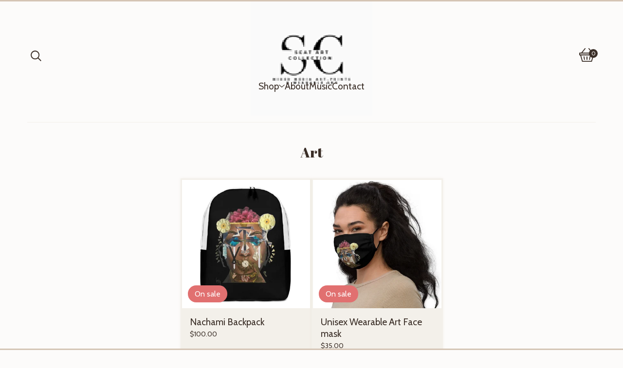

--- FILE ---
content_type: text/html; charset=utf-8
request_url: https://www.scatartcollection.com/category/art
body_size: 7261
content:









<!DOCTYPE html>
  <head>
    <title>Art | SCAT ART COLLECTION: mixed media art, prints & wearable art                                </title>
    <meta charset="utf-8">
    <meta name="viewport" content="width=device-width, initial-scale=1">
    <link href="/theme_stylesheets/238351809/1758027981/theme.css" rel="stylesheet">
    <!-- Served from Big Cartel Storefront -->
<!-- Big Cartel generated meta tags -->
<meta name="generator" content="Big Cartel" />
<meta name="author" content="SCAT ART COLLECTION: mixed media art, prints &amp; wearable art" />
<meta name="description" content="Browse all products in the Art category from SCAT ART COLLECTION: mixed media art, prints &amp; wearable art ." />
<meta name="referrer" content="strict-origin-when-cross-origin" />
<meta name="theme_name" content="PickleJuice" />
<meta name="theme_version" content="3.11.1" />
<meta property="og:type" content="website" />
<meta property="og:site_name" content="SCAT ART COLLECTION: mixed media art, prints &amp; wearable art" />
<meta property="og:title" content="Art" />
<meta property="og:url" content="https://www.scatartcollection.com/category/art" />
<meta property="og:description" content="Browse all products in the Art category from SCAT ART COLLECTION: mixed media art, prints &amp; wearable art ." />
<meta property="og:image" content="https://assets.bigcartel.com/product_images/313887423/all-over-print-minimalist-backpack-white-front-611ddf774da5f.jpg?auto=format&amp;fit=max&amp;..." />
<meta property="og:image:secure_url" content="https://assets.bigcartel.com/product_images/313887423/all-over-print-minimalist-backpack-white-front-611ddf774da5f.jpg?auto=format&amp;fit=max&amp;..." />
<meta property="og:price:amount" content="100.00" />
<meta property="og:price:currency" content="USD" />
<meta property="og:availability" content="instock" />
<meta name="twitter:card" content="summary_large_image" />
<meta name="twitter:title" content="Art" />
<meta name="twitter:description" content="Browse all products in the Art category from SCAT ART COLLECTION: mixed media art, prints &amp; wearable art ." />
<meta name="twitter:image" content="https://assets.bigcartel.com/product_images/313887423/all-over-print-minimalist-backpack-white-front-611ddf774da5f.jpg?auto=format&amp;fit=max&amp;..." />
<!-- end of generated meta tags -->

<!-- Big Cartel generated link tags -->
<link rel="preconnect" href="https://fonts.googleapis.com" />
<link rel="preconnect" href="https://fonts.gstatic.com" crossorigin="true" />
<link rel="stylesheet" href="//fonts.googleapis.com/css?family=Abril+Fatface|Cabin:400,700&amp;display=swap" type="text/css" title="Google Fonts" />
<link rel="canonical" href="https://www.scatartcollection.com/category/art" />
<link rel="alternate" href="https://www.scatartcollection.com/products.xml" type="application/rss+xml" title="Product Feed" />
<link rel="icon" href="/favicon.svg" type="image/svg+xml" />
<link rel="icon" href="/favicon.ico" type="image/x-icon" />
<link rel="apple-touch-icon" href="/apple-touch-icon.png" />
<!-- end of generated link tags -->

<!-- Big Cartel generated structured data -->
<script type="application/ld+json">
{"@context":"https://schema.org","@type":"BreadcrumbList","itemListElement":[{"@type":"ListItem","position":1,"name":"Home","item":"https://www.scatartcollection.com/"},{"@type":"ListItem","position":2,"name":"Art","item":"https://www.scatartcollection.com/category/art"}]}
</script>
<script type="application/ld+json">
{"@context":"https://schema.org","@type":"ItemList","name":"Art","itemListElement":[{"@type":"ListItem","name":"Nachami Backpack","position":1,"url":"https://www.scatartcollection.com/product/nachami-backpack"},{"@type":"ListItem","name":"Unisex Wearable Art  Face mask","position":2,"url":"https://www.scatartcollection.com/product/face-mask"}]}
</script>

<!-- end of generated structured data -->

<script>
  window.bigcartel = window.bigcartel || {};
  window.bigcartel = {
    ...window.bigcartel,
    ...{"account":{"id":4537703,"host":"www.scatartcollection.com","bc_host":"scatartcollectionapparel.bigcartel.com","currency":"USD","country":{"code":"US","name":"United States"}},"theme":{"name":"PickleJuice","version":"3.11.1","colors":{"primary_text_color":"#3A2E27","link_text_color":"#3A2E27","link_hover_color":"#E17070","background_color":"#FCFBFA","button_background_color":"#DD8A8A","button_text_color":"#FFFFFF","button_hover_background_color":"#8B4513"}},"checkout":{"payments_enabled":true,"stripe_publishable_key":"pk_live_ZJX7JE8U5NNoSJWhum4QoaIR00MlNCFDa7","paypal_merchant_id":"G87WKMMWEWC72"},"page":{"type":"products"}}
  }
</script>
<script id="stripe-js" src="https://js.stripe.com/v3/" async></script>
<script async src="https://www.paypal.com/sdk/js?client-id=AbPSFDwkxJ_Pxau-Ek8nKIMWIanP8jhAdSXX5MbFoCq_VkpAHX7DZEbfTARicVRWOVUgeUt44lu7oHF-&merchant-id=G87WKMMWEWC72&currency=USD&components=messages,buttons" data-partner-attribution-id="BigCartel_SP_PPCP" data-namespace="PayPalSDK"></script>
<script type="text/javascript">
  var _bcaq = _bcaq || [];
  _bcaq.push(['_setUrl','stats1.bigcartel.com']);_bcaq.push(['_trackVisit','4537703']);
  (function() {
    var bca = document.createElement('script'); bca.type = 'text/javascript'; bca.async = true;
    bca.src = '/stats.min.js';
    var s = document.getElementsByTagName('script')[0]; s.parentNode.insertBefore(bca, s);
  })();
</script>
<script src="/assets/currency-formatter-e6d2ec3fd19a4c813ec8b993b852eccecac4da727de1c7e1ecbf0a335278e93a.js"></script>
    <style>.preloader * { opacity: 0; }.transition-preloader * { transition: none !important }</style>
  
<style>.store-name.image img {
  height: 250px;
  width: 300px;
  object-fit: contain;
  image-rendering: -webkit-optimize-contrast; /* Chrome */
  image-rendering: crisp-edges;               /* Firefox */
  image-rendering: pixelated;                 /* fallback */
}</style>
</head>
  <body id="products" class="theme preloader transition-preloader" data-bc-page-type="products">
    
    <header class="header" data-bc-hook="header">
      <div class="container">
        <div class="header-columns">
          <div class="header-left">
            <button class="open-mobile-navigation menu-bars" aria-label="Open navigation menu" aria-expanded="false" aria-controls="mobile-navigation">
              <span></span><span></span><span></span><span></span>
            </button>
            
              <button class="open-search" type="button" aria-haspopup="dialog" aria-controls="search-modal" title="Search">
                <svg fill="currentColor" aria-hidden="true" viewBox="3.9 3.8 22.2 22.4"><path d="M26.1 24.7l-5.9-5.9c1.3-1.6 2-3.6 2-5.8 0-5.1-4.1-9.2-9.2-9.2S3.9 8 3.9 13.1s4.1 9.2 9.2 9.2c2.2 0 4.2-.8 5.8-2l5.9 5.9 1.3-1.5zM5.9 13.1c0-4 3.2-7.2 7.2-7.2s7.2 3.2 7.2 7.2-3.2 7.2-7.2 7.2-7.2-3.2-7.2-7.2z"></path></svg>
              </button>
            
          </div>
          <div class="store-name image">
            <a href="/" class="store-link" title="SCAT ART COLLECTION: mixed media art, prints &amp; wearable art                                ">
              
                <img
                  class="store-logo"
                  alt="SCAT ART COLLECTION: mixed media art, prints & wearable art                                 Home"
                  src="https://assets.bigcartel.com/theme_images/148355487/Black+White+Minimalist+Initials+Monogram+Jewelry+Logo.png?auto=format&fit=max&h=200&w=600"
                  srcset="https://assets.bigcartel.com/theme_images/148355487/Black+White+Minimalist+Initials+Monogram+Jewelry+Logo.png?auto=format&fit=max&h=200&w=600 2x, https://assets.bigcartel.com/theme_images/148355487/Black+White+Minimalist+Initials+Monogram+Jewelry+Logo.png?auto=format&fit=max&h=100&w=300 1x">
              
            </a>
          </div>
          <div class="header-right">
            
              <button class="open-search" type="button" aria-haspopup="dialog" aria-controls="search-modal" title="Search">
                <svg fill="currentColor" aria-hidden="true" viewBox="3.9 3.8 22.2 22.4"><path d="M26.1 24.7l-5.9-5.9c1.3-1.6 2-3.6 2-5.8 0-5.1-4.1-9.2-9.2-9.2S3.9 8 3.9 13.1s4.1 9.2 9.2 9.2c2.2 0 4.2-.8 5.8-2l5.9 5.9 1.3-1.5zM5.9 13.1c0-4 3.2-7.2 7.2-7.2s7.2 3.2 7.2 7.2-3.2 7.2-7.2 7.2-7.2-3.2-7.2-7.2z"></path></svg>
              </button>
            
            <div class="header-cart">
              <a href="/cart" class="header-cart__link" title="View cart">
                <svg class="cart-icon" aria-hidden="true" viewBox="5 319.01 5110 4487.99">
                  <g id="l6c2BFAwyiaLStnBR2n2kt4">
                    <g>
                      <path id="p1FWacgYGi" d="M1025 4801 c-45 -11 -73 -29 -92 -57 -9 -14 -145 -476 -302 -1027 l-287 -1002 -116 -6 c-131 -6 -168 -21 -203 -79 -19 -33 -20 -51 -20 -370 0 -319 1 -337 20 -370 12 -19 36 -43 55 -55 33 -19 54 -20 321 -23 l286 -3 586 -733 c343 -429 597 -737 612 -744 36 -17 100 -15 136 3 64 34 90 136 50 200 -10 17 -242 309 -515 650 l-496 620 750 3 c413 1 1088 1 1501 0 l751 -3 -505 -631 c-277 -347 -510 -640 -516 -652 -17 -33 -13 -103 9 -139 35 -57 120 -81 186 -51 17 8 251 292 612 743 l584 730 287 5 c265 5 289 7 321 25 19 12 43 36 55 55 19 33 20 51 20 370 0 319 -1 337 -20 370 -35 58 -72 73 -203 79 l-116 6 -287 1002 c-157 551 -293 1013 -302 1027 -10 14 -32 34 -50 43 -30 17 -118 18 -1557 20 -839 0 -1538 -2 -1555 -6z m3196 -1193 l256 -898 -1913 0 c-1257 0 -1914 3 -1914 10 0 12 500 1772 507 1783 2 4 635 6 1406 5 l1401 -3 257 -897z m599 -1348 l0 -150 -2260 0 -2260 0 0 150 0 150 2260 0 2260 0 0 -150z"></path>
                      <path id="pgIjDCdnn" d="M1702 4199 c-39 -8 -86 -49 -101 -88 -19 -50 -164 -958 -157 -985 10 -41 66 -97 106 -105 70 -15 144 23 169 88 19 50 164 958 157 985 -10 41 -66 96 -106 105 -19 4 -50 4 -68 0z"></path>
                      <path id="paC7sN49r" d="M3360 4199 c-40 -8 -96 -64 -106 -105 -7 -27 138 -935 157 -985 25 -65 99 -103 169 -88 40 8 96 64 106 105 8 30 -140 940 -161 989 -27 65 -94 99 -165 84z"></path>
                      <path id="p176dKA8G2" d="M2483 4180 c-69 -42 -68 -31 -68 -570 0 -470 1 -486 20 -520 57 -96 193 -96 250 0 19 34 20 50 20 520 0 448 -1 488 -18 518 -25 45 -72 72 -127 72 -27 0 -58 -8 -77 -20z"></path>
                    </g>
                  </g>
                </svg>
                <span class="cart-value" aria-hidden="true">0</span>
                <span class="visually-hidden">View cart</span>
                <span class="cart-num-items-hidden visually-hidden" aria-live="polite" aria-atomic="true">0 items</span>
              </a>
            </div>
          </div>
        </div>
        <nav class="header-navigation" aria-label="Primary">
          <ul class="header-pages">
            <li class="header-page-link">
              
                <div class="category-nav header-category-nav">
                  <button class="category-nav-heading" aria-label="Open category navigation" aria-controls="header-dropdown" aria-expanded="false">
                    <div class="category-nav-page">Shop</div>
                    <svg aria-hidden="true" fill="currentColor" class="category-nav-arrow" viewBox="0 0 15 7.6" enable-background="new 0 0 15 7.6"><path d="M15 1.1l-7.5 6.5-7.5-6.3 1-1.2 6.5 5.5 6.5-5.6z"/></svg>
                  </button>
                  <div class="category-dropdown" id="header-dropdown" aria-hidden="true">
                    
                      <ul class="dropdown-list categories-list">
                        <li><a href="/products">All products</a></li>
                        
                          <li><a title="View T-Shirts" href="/category/t-shirts">T-Shirts</a></li>
                        
                          <li><a title="View Sweatshirts/Hoodies" href="/category/sweatshirts-hoodies">Sweatshirts/Hoodies</a></li>
                        
                          <li><a title="View Women&#39;s" href="/category/women-s">Women's</a></li>
                        
                          <li><a title="View Art" href="/category/art">Art</a></li>
                        
                          <li><a title="View Kids" href="/category/kids">Kids</a></li>
                        
                          <li><a title="View Men&#39;s" href="/category/men-s">Men's</a></li>
                        
                          <li><a title="View Accessories " href="/category/accessories">Accessories </a></li>
                        
                        
                          <li class="artist-support"><a href="https://subscribe.bigcartel.com/scatartcollectionapparel">Subscribe</a></li>
                        
                      </ul>
                    
                  </div>
                </div>
              
            </li>
            
              
                <li class="header-page-link"><a title="View About" href="/about">About</a></li>
              
                <li class="header-page-link"><a title="View Music" href="/m-u-s-i-c">Music</a></li>
              
            
            
              <li class="header-page-link"><a href="/contact">Contact</a></li>
            
          </ul>
        </nav>
      </div>
    </header>
    <main class="content" id="main">
      <div class="container" data-bc-hook="content">
        <div class="border"></div>
        
          



<h1 class="page-title">Art</h1>


  
    <div class="product-list-container">
      <div class="product-list product-list--center">
        
          
          
          
          
          
          
          <div class="product-list-thumb product-list-thumb--cover product">
            <a class="product-list-link" href="/product/nachami-backpack" title="Nachami Backpack">
              <div class="product-list-image-container product-list-image-container-cover">
                <img
                  alt=""
                  class="blur-up product-list-image product-list-image--primary lazyload grid-cover"
                  src="https://assets.bigcartel.com/product_images/313887423/all-over-print-minimalist-backpack-white-front-611ddf774da5f.jpg?auto=format&fit=max&w=20"
                  data-aspectratio="1.0"
                  data-srcset="
                    https://assets.bigcartel.com/product_images/313887423/all-over-print-minimalist-backpack-white-front-611ddf774da5f.jpg?auto=format&fit=max&w=240 240w,
                    https://assets.bigcartel.com/product_images/313887423/all-over-print-minimalist-backpack-white-front-611ddf774da5f.jpg?auto=format&fit=max&w=400 400w,
                    https://assets.bigcartel.com/product_images/313887423/all-over-print-minimalist-backpack-white-front-611ddf774da5f.jpg?auto=format&fit=max&w=600 600w,
                    https://assets.bigcartel.com/product_images/313887423/all-over-print-minimalist-backpack-white-front-611ddf774da5f.jpg?auto=format&fit=max&w=800 800w,
                    https://assets.bigcartel.com/product_images/313887423/all-over-print-minimalist-backpack-white-front-611ddf774da5f.jpg?auto=format&fit=max&w=960 960w,
                    https://assets.bigcartel.com/product_images/313887423/all-over-print-minimalist-backpack-white-front-611ddf774da5f.jpg?auto=format&fit=max&w=1200 1200w
                  "
                  data-sizes="auto"
                >
                
                <div class="product-list-thumb-status status-primary">On sale</div>
              </div>
              <div class="product-list-thumb-info">
                <div class="product-list-thumb-name">Nachami Backpack</div>
                <div class="product-list-thumb-price">
                  
                  

                  
                    <span data-currency-amount="100.0" data-currency-code="USD"><span class="currency_sign">$</span>100.00</span>

                    
                  
                </div>
                
                  
                
              </div>
            </a>
          </div>
        
          
          
          
          
          
          
          <div class="product-list-thumb product-list-thumb--cover product">
            <a class="product-list-link" href="/product/face-mask" title="Unisex Wearable Art  Face mask">
              <div class="product-list-image-container product-list-image-container-cover">
                <img
                  alt=""
                  class="blur-up product-list-image product-list-image--primary lazyload grid-cover"
                  src="https://assets.bigcartel.com/product_images/282531785/mockup-af82238c.jpg?auto=format&fit=max&w=20"
                  data-aspectratio="1.0"
                  data-srcset="
                    https://assets.bigcartel.com/product_images/282531785/mockup-af82238c.jpg?auto=format&fit=max&w=240 240w,
                    https://assets.bigcartel.com/product_images/282531785/mockup-af82238c.jpg?auto=format&fit=max&w=400 400w,
                    https://assets.bigcartel.com/product_images/282531785/mockup-af82238c.jpg?auto=format&fit=max&w=600 600w,
                    https://assets.bigcartel.com/product_images/282531785/mockup-af82238c.jpg?auto=format&fit=max&w=800 800w,
                    https://assets.bigcartel.com/product_images/282531785/mockup-af82238c.jpg?auto=format&fit=max&w=960 960w,
                    https://assets.bigcartel.com/product_images/282531785/mockup-af82238c.jpg?auto=format&fit=max&w=1200 1200w
                  "
                  data-sizes="auto"
                >
                
                <div class="product-list-thumb-status status-primary">On sale</div>
              </div>
              <div class="product-list-thumb-info">
                <div class="product-list-thumb-name">Unisex Wearable Art  Face mask</div>
                <div class="product-list-thumb-price">
                  
                  

                  
                    <span data-currency-amount="35.0" data-currency-code="USD"><span class="currency_sign">$</span>35.00</span>

                    
                  
                </div>
                
                  
                
              </div>
            </a>
          </div>
        
      </div>
    </div>
    
  

        
        
        
      </div>
    </main>
    <footer class="footer" data-bc-hook="footer">
      <div class="container">
        <div class="border"></div>
        
        <ul class="footer__pages footer__pages--main">
          <li><a href="/">Home</a></li>
          <li><a href="/products">Products</a></li>
          
            <li class="artist-support"><a href="https://subscribe.bigcartel.com/scatartcollectionapparel">Subscribe</a></li>
          
          
            <li><a href="/contact">Contact</a></li>
          
          <li><a href="/cart">Cart (<span class="cart-num-items">0</span>)</a></li>
        </ul>
        
          <ul class="footer__pages footer__pages--categories">
            
              <li><a title="View T-Shirts" href="/category/t-shirts">T-Shirts</a></li>
            
              <li><a title="View Sweatshirts/Hoodies" href="/category/sweatshirts-hoodies">Sweatshirts/Hoodies</a></li>
            
              <li><a title="View Women&#39;s" href="/category/women-s">Women's</a></li>
            
              <li><a title="View Art" href="/category/art">Art</a></li>
            
              <li><a title="View Kids" href="/category/kids">Kids</a></li>
            
              <li><a title="View Men&#39;s" href="/category/men-s">Men's</a></li>
            
              <li><a title="View Accessories " href="/category/accessories">Accessories </a></li>
            
          </ul>
        

        
        
        
        

        
          <ul class="footer__pages footer__pages--pages">
            
              
                <li><a title="View About" href="/about">About</a></li>
              
                <li><a title="View Music" href="/m-u-s-i-c">Music</a></li>
              
                <li><a title="View F.A.Q." href="/f-a-q">F.A.Q.</a></li>
              
                <li><a title="View Terms &amp; Conditions" href="/terms-conditions">Terms & Conditions</a></li>
              
            
            
            
              <li><a href="http://www.scatartcollection.com">Back to site</a></li>
            
          </ul>
        

        
          <nav aria-label="Social links">
            <ul class="social-icons">
              
                <li><a href="https://www.instagram.com/scatartcollection" title="Instagram"><svg class="instagram-icon" height="36" width="36" aria-hidden="true" focusable="false" role="img" xmlns="http://www.w3.org/2000/svg" viewBox="0 0 512 512"><path fill="currentColor" d="M256 45.39c67.27 0 75.23.26 101.8 1.47 24.56 1.12 37.9 5.22 46.78 8.67a78 78 0 0129 18.85 78 78 0 0118.85 29c3.45 8.88 7.55 22.22 8.67 46.78 1.21 26.57 1.47 34.53 1.47 101.8s-.26 75.23-1.47 101.8c-1.12 24.56-5.22 37.9-8.67 46.78a83.51 83.51 0 01-47.81 47.81c-8.88 3.45-22.22 7.55-46.78 8.67-26.56 1.21-34.53 1.47-101.8 1.47s-75.24-.26-101.8-1.47c-24.56-1.12-37.9-5.22-46.78-8.67a78 78 0 01-29-18.85 78 78 0 01-18.85-29c-3.45-8.88-7.55-22.22-8.67-46.78-1.21-26.57-1.47-34.53-1.47-101.8s.26-75.23 1.47-101.8c1.12-24.56 5.22-37.9 8.67-46.78a78 78 0 0118.85-29 78 78 0 0129-18.85c8.88-3.45 22.22-7.55 46.78-8.67 26.57-1.21 34.53-1.47 101.8-1.47m0-45.39c-68.42 0-77 .29-103.87 1.52S102.92 7 86.92 13.22a123.68 123.68 0 00-44.64 29.06 123.68 123.68 0 00-29.06 44.64c-6.22 16-10.48 34.34-11.7 61.15S0 183.5 0 256s.29 77 1.52 103.87 5.48 45.13 11.7 61.13a123.68 123.68 0 0029.06 44.62 123.52 123.52 0 0044.64 29.07c16 6.23 34.34 10.49 61.15 11.71s35.45 1.52 103.87 1.52 77-.29 103.87-1.52 45.11-5.48 61.11-11.71a128.74 128.74 0 0073.69-73.69c6.23-16 10.49-34.34 11.71-61.15s1.52-35.45 1.52-103.87-.29-77-1.52-103.87-5.48-45.11-11.71-61.11a123.52 123.52 0 00-29.05-44.62 123.68 123.68 0 00-44.64-29.08c-16-6.22-34.34-10.48-61.15-11.7S320.34 0 251.92 0z"/><path fill="currentColor" d="M251.92 122.56a129.36 129.36 0 10129.36 129.36 129.35 129.35 0 00-129.36-129.36zm0 213.36a84 84 0 1184-84 84 84 0 01-84 84z"/><circle fill="currentColor" cx="386.4" cy="117.44" r="30.23"/></svg></a></li>
              

              

              

              

              

              

              

              

              

              

              

              

              

              

              

              

              

              
            </ul>
          </nav>
        
        
          <div class="footer__custom_text">©️ 2025 Scat Art Collection, All Rights Reserved </div>
        
        
      </div>
    </footer>
    <div id="mobile-navigation" aria-hidden="true" role="dialog" aria-modal="true">
      <div class="mobile-navigation__wrapper">
        <div class="mobile-navigation__body">

          <nav aria-label="Browse products">
            <ul class="mobile-navigation__links">
              <li><a href="/products">Products</a></li>
              
                <li><a title="View T-Shirts" href="/category/t-shirts">T-Shirts</a></li>
              
                <li><a title="View Sweatshirts/Hoodies" href="/category/sweatshirts-hoodies">Sweatshirts/Hoodies</a></li>
              
                <li><a title="View Women&#39;s" href="/category/women-s">Women's</a></li>
              
                <li><a title="View Art" href="/category/art">Art</a></li>
              
                <li><a title="View Kids" href="/category/kids">Kids</a></li>
              
                <li><a title="View Men&#39;s" href="/category/men-s">Men's</a></li>
              
                <li><a title="View Accessories " href="/category/accessories">Accessories </a></li>
              
            </ul>
          </nav>

          <nav aria-label="Pages">
            <ul class="mobile-navigation__links">
              
                
                  <li><a title="View About" href="/about">About</a></li>
                
                  <li><a title="View Music" href="/m-u-s-i-c">Music</a></li>
                
                  <li><a title="View F.A.Q." href="/f-a-q">F.A.Q.</a></li>
                
                  <li><a title="View Terms &amp; Conditions" href="/terms-conditions">Terms & Conditions</a></li>
                
              
              
                <li class="artist-support"><a href="https://subscribe.bigcartel.com/scatartcollectionapparel">Subscribe</a></li>
              
              
                <li><a href="/contact">Contact</a></li>
              
              
                <li><a href="http://www.scatartcollection.com">Back to site</a></li>
              
            </ul>
          </nav>

          
            <nav aria-label="Social links">
              <ul class="mobile-navigation__icons social-icons">
                
                  <li><a href="https://www.instagram.com/scatartcollection" title="Instagram"><svg class="instagram-icon" height="36" width="36" aria-hidden="true" focusable="false" role="img" xmlns="http://www.w3.org/2000/svg" viewBox="0 0 512 512"><path fill="currentColor" d="M256 45.39c67.27 0 75.23.26 101.8 1.47 24.56 1.12 37.9 5.22 46.78 8.67a78 78 0 0129 18.85 78 78 0 0118.85 29c3.45 8.88 7.55 22.22 8.67 46.78 1.21 26.57 1.47 34.53 1.47 101.8s-.26 75.23-1.47 101.8c-1.12 24.56-5.22 37.9-8.67 46.78a83.51 83.51 0 01-47.81 47.81c-8.88 3.45-22.22 7.55-46.78 8.67-26.56 1.21-34.53 1.47-101.8 1.47s-75.24-.26-101.8-1.47c-24.56-1.12-37.9-5.22-46.78-8.67a78 78 0 01-29-18.85 78 78 0 01-18.85-29c-3.45-8.88-7.55-22.22-8.67-46.78-1.21-26.57-1.47-34.53-1.47-101.8s.26-75.23 1.47-101.8c1.12-24.56 5.22-37.9 8.67-46.78a78 78 0 0118.85-29 78 78 0 0129-18.85c8.88-3.45 22.22-7.55 46.78-8.67 26.57-1.21 34.53-1.47 101.8-1.47m0-45.39c-68.42 0-77 .29-103.87 1.52S102.92 7 86.92 13.22a123.68 123.68 0 00-44.64 29.06 123.68 123.68 0 00-29.06 44.64c-6.22 16-10.48 34.34-11.7 61.15S0 183.5 0 256s.29 77 1.52 103.87 5.48 45.13 11.7 61.13a123.68 123.68 0 0029.06 44.62 123.52 123.52 0 0044.64 29.07c16 6.23 34.34 10.49 61.15 11.71s35.45 1.52 103.87 1.52 77-.29 103.87-1.52 45.11-5.48 61.11-11.71a128.74 128.74 0 0073.69-73.69c6.23-16 10.49-34.34 11.71-61.15s1.52-35.45 1.52-103.87-.29-77-1.52-103.87-5.48-45.11-11.71-61.11a123.52 123.52 0 00-29.05-44.62 123.68 123.68 0 00-44.64-29.08c-16-6.22-34.34-10.48-61.15-11.7S320.34 0 251.92 0z"/><path fill="currentColor" d="M251.92 122.56a129.36 129.36 0 10129.36 129.36 129.35 129.35 0 00-129.36-129.36zm0 213.36a84 84 0 1184-84 84 84 0 01-84 84z"/><circle fill="currentColor" cx="386.4" cy="117.44" r="30.23"/></svg></a></li>
                

                

                

                

                

                

                

                

                

                

                

                

                

                

                

                

                

                
              </ul>
            </nav>
          
        </div>
      </div>
    </div>
    
      <div id="search-modal" class="search-modal" role="dialog" aria-modal="true" aria-hidden="true">
        <div class="search-modal__content">
          <div class="search-modal__wrapper">
            <button class="search-modal__close" aria-label="Close search dialog" data-dismiss="modal" type="button">
              <svg class="search-modal__close-icon" aria-hidden="true" fill="currentColor" viewBox="0 0 17 17">
                <path d="M17 1.4L15.6 0 8.5 7.1 1.4 0 0 1.4l7.1 7.1L0 15.6 1.4 17l7.1-7.1 7.1 7.1 1.4-1.4-7.1-7.1z"/>
              </svg>
            </button>
            <form class="search-modal__form" name="search" action="/products" method="get" accept-charset="utf8" role="search">
              <input type="hidden" name="utf8" value='✓'>
              <label class="search-modal__label" for="search-input">Search</label>
              <input class="search-modal__input" id="search-input" name="search" type="search" autocomplete="off" />
              <button type="submit" class="search-modal__submit" aria-label="Submit search form">
                <svg class="search-modal__submit-icon" aria-hidden="true" fill="currentColor" height="22" width="22" viewBox="0 0 30 30">
                  <path d="M26.1 24.7l-5.9-5.9c1.3-1.6 2-3.6 2-5.8 0-5.1-4.1-9.2-9.2-9.2S3.9 8 3.9 13.1s4.1 9.2 9.2 9.2c2.2 0 4.2-.8 5.8-2l5.9 5.9 1.3-1.5zM5.9 13.1c0-4 3.2-7.2 7.2-7.2s7.2 3.2 7.2 7.2-3.2 7.2-7.2 7.2-7.2-3.2-7.2-7.2z"/>
                </svg>
              </button>
            </form>
          </div>
        </div>
      </div>
    
    
    <script>
      const themeFeatures = {
        optIns: [],
        optOuts: [],
      };
      const themeOptions = {
        showSoldOutOptions: true,
        showLowInventoryMessages: true,
        lowInventoryMessage: "Limited quantities available",
        almostSoldOutMessage: "Only a few left!",
        desktopProductPageImages: 'carousel',
        mobileProductPageImages: 'show-thumbnails',
        productImageZoom: true,
        homepageSlideshowAutoplay: true,
        homepageSlideshowSpeed: 4000,
        homepageSlideshowTransition: "slide",
        homepageSlideshowLink: "",
        showBnplMessaging: true && !themeFeatures.optOuts.includes("theme_bnpl_messaging"),
      };
      const themeColors = {
        backgroundColor: '#FCFBFA',
        primaryTextColor: '#3A2E27',
        textColor: '#3A2E27',
        borderColor: '#D5C5B5',
      };
      const themeTranslations = {
        cart: {
          shareThisCartLinkCopySuccess: "Link copied!"
        }
      };
    </script>
    
    <script src="//cdnjs.cloudflare.com/ajax/libs/jquery/3.7.1/jquery.min.js"></script>
    <script src="https://assets.bigcartel.com/api/6/api.usd.js?v=1" type="text/javascript"></script>
    <script>
      window.bigcartel = window.bigcartel || {};
      window.bigcartel.account = window.bigcartel.account || {};
      window.bigcartel.account.currency = window.bigcartel.account.currency || "USD";
      window.bigcartel.account.moneyFormat = "sign";
    </script>
    <script src="https://assets.bigcartel.com/theme_assets/79/3.11.1/theme.js?v=1"></script>
    
  

<!-- // BEGIN // Chatway -->
<script id="chatway" async="true" src="https://cdn.chatway.app/widget.js?id=6lu334BKwHr1"></script>
<!-- // END // Chatway -->
<script defer src="https://static.cloudflareinsights.com/beacon.min.js/vcd15cbe7772f49c399c6a5babf22c1241717689176015" integrity="sha512-ZpsOmlRQV6y907TI0dKBHq9Md29nnaEIPlkf84rnaERnq6zvWvPUqr2ft8M1aS28oN72PdrCzSjY4U6VaAw1EQ==" data-cf-beacon='{"rayId":"9c1b662e4926284b","version":"2025.9.1","serverTiming":{"name":{"cfExtPri":true,"cfEdge":true,"cfOrigin":true,"cfL4":true,"cfSpeedBrain":true,"cfCacheStatus":true}},"token":"44d6648085c9451aa740849b0372227e","b":1}' crossorigin="anonymous"></script>
</body>
</html>
